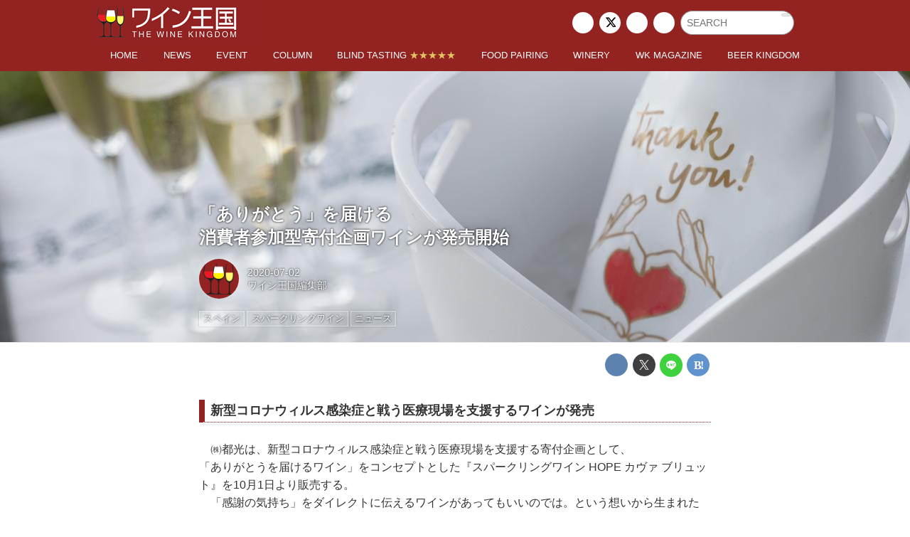

--- FILE ---
content_type: text/html; charset=utf-8
request_url: https://www.winekingdom.co.jp/_ct/17373528
body_size: 17237
content:
<!DOCTYPE html>
<html lang="ja">
<head>

<meta charset="utf-8">
<meta http-equiv="X-UA-Compatible" content="IE=Edge">
<meta name="viewport" content="width=device-width, initial-scale=1">
<meta name="format-detection" content="telephone=no">
<link rel="shortcut icon" href="https://d1uzk9o9cg136f.cloudfront.net/f/portal/16777528/custom/2019/09/30/45f8ee675ddf820ec1932083bc831b0ae4fdadd0.png">
<link rel="apple-touch-icon" href="https://d1uzk9o9cg136f.cloudfront.net/f/portal/16777528/custom/2019/09/30/45f8ee675ddf820ec1932083bc831b0ae4fdadd0.png">
<link rel="alternate" type="application/rss+xml" href="https://www.winekingdom.co.jp/_rss/rss20.xml" title="ワイン王国 - RSS Feed" />









<title>「ありがとう」を届ける
消費者参加型寄付企画ワインが発売開始 - ワイン王国</title>

<meta name="description" content="新型コロナウィルス感染症と戦う医療現場を支援するワインが発売
㈱都光は、新型コロナウィルス感染症と戦う医療現場を支援する寄付企画として、
「ありがとうを届けるワイン」をコンセプトとした『スパークリングワイン HOPE カヴァ ブリュット』を10月1日より販売する。
「感謝の気持ち」をダイレクトに伝えるワインがあってもいいのでは。という想いから生まれた『スパークリングワイン HOPE カヴァ ブリュット』は、“希望の煌めき”という名前のスパークリングワイン。スペインのラ・クアルタ・ヴィニコラ社が造るカヴァで、純白をベースに世界中の「ありがとう」に包まれたデザインとなっている。
『スパークリング HOPE カヴァ ブリュット』
ラ・クアルタ・ヴィニコラ社が生産するカヴァ
瓶内熟成12カ月
品種：チャレッロ35％、マカベオ35％、パレリャーダ30％
売上げの中から1本あたり50円を医療従事...">







<link rel="canonical" href="https://www.winekingdom.co.jp/_ct/17373528">
<link rel="amphtml" href="https://www.winekingdom.co.jp/_amp/_ct/17373528">

<meta http-equiv="Last-Modified" content="Thu, 02 Jul 2020 12:00:00 +0900">





<!-- Piwik -->

<script id="script-piwik-setting">
window._piwik = {
	'BASE':'https://acs01.rvlvr.co/piwik/',
	'trackers':{
		'173':null,
		'738':null,
	},
	'pageview':null,
	'event':null,
}
</script>


<script src="/static/dinoportal/js/piwikutil.js" async defer></script>





<noscript>
<img src="https://acs01.rvlvr.co/piwik/piwik.php?idsite=738&rec=1&url=https%3A//www.winekingdom.co.jp/_ct/17373528" style="border:0;display:none" alt="" width=1 height=1>
<img src="https://acs01.rvlvr.co/piwik/piwik.php?idsite=173&rec=1&url=https%3A//www.winekingdom.co.jp/_ct/17373528" style="border:0;display:none" alt="" width=1 height=1>

</noscript>

<!-- End Piwik Tracking Code -->
<!-- /page.PIWIK_BASE_URL, /is_preview -->





<meta name="twitter:widgets:csp" content="on">
<meta name="twitter:card" content="summary_large_image">
<meta property="og:type" content="article">
<meta property="og:url" content="https://www.winekingdom.co.jp/_ct/17373528">

<meta property="og:title" content="「ありがとう」を届ける
消費者参加型寄付企画ワインが発売開始 - ワイン王国">



<meta property="og:image" content="https://d1uzk9o9cg136f.cloudfront.net/f/16783513/rc/2020/07/01/933e8f93cd550f973d9b7af16e9f49aea863d7b4_xlarge.jpg">
<meta property="og:image:width" content="1280">
<meta property="og:image:height" content="853">


<meta property="og:description" content="新型コロナウィルス感染症と戦う医療現場を支援するワインが発売
㈱都光は、新型コロナウィルス感染症と戦う医療現場を支援する寄付企画として、
「ありがとうを届けるワイン」をコンセプトとした『スパークリングワイン HOPE カヴァ ブリュット』を10月1日より販売する。
「感謝の気持ち」をダイレクトに伝えるワインがあってもいいのでは。という想いから生まれた『スパークリングワイン HOPE カヴァ ブリュット』は、“希望の煌めき”という名前のスパークリングワイン。スペインのラ・クアルタ・ヴィニコラ社が造るカヴァで、純白をベースに世界中の「ありがとう」に包まれたデザインとなっている。
『スパークリング HOPE カヴァ ブリュット』
ラ・クアルタ・ヴィニコラ社が生産するカヴァ
瓶内熟成12カ月
品種：チャレッロ35％、マカベオ35％、パレリャーダ30％
売上げの中から1本あたり50円を医療従事...">






<link rel="stylesheet" href="/static/lib/js/jquery-embedhelper.css?_=251225165549">


<link rel="preload" href="/static/lib/fontawesome-4/fonts/fontawesome-webfont.woff2?v=4.7.0" as="font" type="font/woff2" crossorigin>
<link rel="preload" href="/static/lib/ligaturesymbols-2/LigatureSymbols-2.11.ttf" as="font" type="font/ttf" crossorigin>

<script id="facebook-jssdk">/* hack: prevent fb sdk in body : proc by jquery-embedheler */</script>
<style id="style-prevent-animation">*,*:before,*:after{-webkit-transition:none!important;-moz-transition:none!important;transition:none!important;-webkit-animation:none!important;-moz-animation:none!important;animation:none!important}</style>


<link rel="stylesheet" href="/static/dinoportal/css/reset.css?251225165549">
<link rel="stylesheet" href="/static/dinoportal/css/common.css?251225165549">
<link rel="stylesheet" href="/static/dinoportal/css/common-not-amp.css?251225165549">
<link rel="stylesheet" href="/static/user-notify/user-notify.css?251225165549">
<link rel="stylesheet" href="/static/wf/css/article.css?251225165549">
<link rel="stylesheet" href="/static/wf/css/article-not-amp.css?251225165549">
<link rel="stylesheet" href="/static/dinoportal/css/print.css?251225165549" media="print">

<link rel="stylesheet" href="/static/lib/jquery-carousel/jquery-carousel.css?251225165549">
<link rel="stylesheet" href="/static/lib/jquery-carousel-2/jquery-carousel.css?251225165549">

<link href="/static/lib/ligaturesymbols-2/LigatureSymbols.min.css" rel="stylesheet" type="text/css">
<link href="/static/lib/ligaturesymbols-2/LigatureSymbols.min.css" rel="stylesheet" type="text/css">
<link href="/static/lib/rvlvr/rvlvr.css" rel="stylesheet">

<link rel="stylesheet" href="/static/dinoportal/custom/maxwidth.css?251225165549">


<!-- jquery migrate for develop -->
<script src="/static/lib/js/jquery-3.7.1.min.js"></script>
<script src="/static/lib/js/jquery-migrate-3.5.2.min.js"></script>	
<script src="/static/lib/js/jquery-migrate-enable.js"></script>

<script src="/static/lib/js/jquery-utils.js?251225165549"></script>




<script>$(function(){setTimeout(function(){$('#style-prevent-animation').remove();},1000)});</script>

<script>window._langrc={login:'ログイン',search:'検索'}</script>

<link rel="preload" href="https://fonts.gstatic.com/s/lobstertwo/v13/BngMUXZGTXPUvIoyV6yN5-fN5qU.woff2" as="font" type="font/woff2" crossorigin>

<link rel="stylesheet" href="/static/dinoportal/css/content.css?251225165549">
<link rel="stylesheet" href="/static/dinoportal/css/content-not-amp.css?251225165549">
<link rel="stylesheet" href="/static/dinoportal/css/content-paging.css?251225165549">
<link rel="stylesheet" href="/static/dinoportal/custom/content-sns-buttons-top-small.css?251225165549">
<link rel="stylesheet" media="print" onload="this.media='all'" href="/static/wf/css/article-votes.css?251225165549">
<link rel="stylesheet" media="print" onload="this.media='all'" href="/static/wf/css/article-carousel.css?251225165549">
<link rel="stylesheet" media="print" onload="this.media='all'" href="/static/wf/css/article-album.css?251225165549">
<link rel="stylesheet" media="print" onload="this.media='all'" href="/static/lib/js/tbl-md.css?251225165549">
<link rel="stylesheet" media="print" onload="this.media='all'" href="/static/wf/css/article-list.css?251225165549">
<link rel="stylesheet" media="print" onload="this.media='all'" href="/static/wf/css/article-lbox.css?251225165549">
<link rel="stylesheet" media="print" onload="this.media='all'" href="/static/wf/css/article-afls.css?251225165549">




<style>body:not(.ptluser-logined) .limited-more.init>span:after{content:'ログインして本文を読む'}.network-error>span:after,.limited-more.error>span:after{content:'通信エラーです' '\0a' 'しばらくして再読み込みしてください'}.album-link-title:empty::after{content:'アルバム'}.vote-result[data-content-cached-at-relative-unit="sec"]::before{content:attr(data-content-cached-at-relative-num)"秒前の集計結果"}.vote-result[data-content-cached-at-relative-unit="sec"][data-content-cached-at-num="1"]::before{content:attr(data-content-cached-at-relative-num)"秒前の集計結果"}.vote-result[data-content-cached-at-relative-unit="min"]::before{content:attr(data-content-cached-at-relative-num)"分前の集計結果"}.vote-result[data-content-cached-at-relative-unit="min"][data-content-cached-at-num="1"]::before{content:attr(data-content-cached-at-relative-num)"分前の集計結果"}.vote-result[data-content-cached-at-relative-unit="day"]::before{content:attr(data-content-cached-at-relative-num)"日前の集計結果"}.vote-result[data-content-cached-at-relative-unit="day"][data-content-cached-at-num="1"]::before{content:attr(data-content-cached-at-relative-num)"日前の集計結果"}</style>


<script id="script-acs-flags">
window._use_acs_content_dummy=false;
window._use_vpv_iframe=false;
</script>




<!-- custom css as less  -->


<style id="style-site-custom" type="text/less">
/**** 各種色設定 ****/

/**** imported colors.less ****/


@colors-base: #666; 
@colors-base-bg: white; 
@colors-base-box: @colors-base; 
@colors-base-box-bg: fade(@colors-base, 8%); 

@colors-header: @colors-base; 
@colors-header-bg: @colors-base-bg; 
@colors-header-menu: @colors-header; 
@colors-header-menu-bg: @colors-header-bg; 
@colors-header-menu-active: black; 
@colors-header-menu-active-bg: transparent; 
@colors-header-menu-active-mark: black; 
@colors-header-shadow: #eee; 

@colors-footer: @colors-base-box; 
@colors-footer-bg: @colors-base-box-bg; 

@colors-widget: @colors-base-box; 
@colors-widget-bg: @colors-base-box-bg; 
@colors-marble: @colors-widget; 
@colors-marble-bg: @colors-widget-bg; 
@colors-marblebar: @colors-base; 
@colors-marblebar-bg: @colors-base-bg; 


@colors-menufeed-title: black; 
@colors-contents-title: @colors-base; 
@colors-cards-bg: #eee; 

@colors-content-heading: @colors-base; 
@colors-content-heading-decoration: @colors-base; 
@colors-content-subheading: @colors-base; 
@colors-content-subheading-decoration: @colors-base; 
@colors-content-body-link: inherit; 
@colors-content-body-link-active: inherit; 
@colors-content-quote: @colors-base-box; 
@colors-content-quote-bg: @colors-base-box-bg; 
@colors-content-box: @colors-base-box; 
@colors-content-box-bg: @colors-base-box-bg; 


@colors-paging-current: @colors-base-box; 
@colors-paging-current-bg: @colors-base-box-bg; 


@colors-spiral-header: @colors-header; 
@colors-spiral-header-bg: @colors-header-bg; 
@colors-spiral-header-shadow: @colors-header-shadow;



@colors-btn: black;
@colors-btn-bg: #eee;
@colors-btn-border: #ccc;

@colors-btn-colored: white;
@colors-btn-colored-bg: hsl(359, 57%, 49%);
@colors-btn-colored-border: hsl(359, 57%, 49%);


@colors-tab-active: hsl(359, 57%, 49%);



body {
	color: @colors-base;
	background: @colors-base-bg;
}
.content-info {
	color: @colors-base;
}

*,*:after,*:before {
	border-color: fade(@colors-base, 50%);
}



#header-container,
.menu-overflowed > .container {
	color: @colors-header;
}
#header-bgs:after {
	border-bottom-color: @colors-header-shadow;
}


.spiral-header-container {
	color: @colors-spiral-header;
}
.spiral-header-bgs {
	border-bottom-color: @colors-spiral-header-shadow;
}




#header-menu {
	color: @colors-header-menu;
}

.menu-overflowed > .container {
	color: @colors-header-menu;
	background: @colors-header-menu-bg;
}

#header-bg {
	background: @colors-header-bg;
}
.spiral-header-bg {
	background: @colors-spiral-header-bg;
}
#header-menu-bg {
	background: @colors-header-menu-bg;
}


#header:not(.initialized) {
	background: @colors-header-bg;
}
@media (max-width:767px) {
	#header:not(.initialized) #header-menu {
		background: @colors-header-menu-bg;
	}
}

#header-menu > a:hover,
#header-menu > a.active {
	color: @colors-header-menu-active;
	background: @colors-header-menu-active-bg;
}
#header-menu > a:hover:after,
#header-menu > a.active:after {
	border-bottom-color: @colors-header-menu-active-mark;
}


#footer {
	color: @colors-footer;
	background: @colors-footer-bg;
}


.newsfeed-block-header h2 {
	color: @colors-menufeed-title;
}

#newsfeed .wfcontent .content-link .content-title {
	color: @colors-contents-title;
}


#newsfeed.newsfeed-all-display-type-photo,
#newsfeed.newsfeed-all-display-type-card {
	background: @colors-cards-bg;
}


body.page-ctstock #main > .content .content-summary a:not(.btn),
body.page-ctstock #main > .content .content-body-body a:not(.btn),
body.page-content #main > .content .content-summary a:not(.btn),
body.page-content #main > .content .content-body-body a:not(.btn) {
	color: @colors-content-body-link;
}
body.page-ctstock #main > .content .content-summary a:not(.btn):hover,
body.page-ctstock #main > .content .content-summary a:not(.btn):active,
body.page-ctstock #main > .content .content-body-body a:not(.btn):hover,
body.page-ctstock #main > .content .content-body-body a:not(.btn):active,
body.page-content #main > .content .content-summary a:not(.btn):hover,
body.page-content #main > .content .content-summary a:not(.btn):active,
body.page-content #main > .content .content-body-body a:not(.btn):hover,
body.page-content #main > .content .content-body-body a:not(.btn):active {
	color: @colors-content-body-link-active;
}

.article > .article-heading {
	color: @colors-content-heading;
	border-color: @colors-content-heading-decoration;
}
.article > .article-subheading {
	color: @colors-content-subheading;
	border-color: @colors-content-subheading-decoration;
}


.article > .quotebox {
	color: @colors-content-quote;
	background: @colors-content-quote-bg;
}
.article > p.box {
	color: @colors-content-box;
	background: @colors-content-box-bg;
}



body:not(.custom-sidebar-separate) .widgets,
body.custom-sidebar-separate .widgets > *,
#newsfeed .widget {
	color: @colors-widget;
	background: @colors-widget-bg;
}


#newsfeed .marble {
	color: @colors-marble;
	background: @colors-marble-bg;
}
#newsfeed .marblebar {
	color: @colors-marblebar;
	background: @colors-marblebar-bg;
}


.btn,
.btn:hover,
.btn:active,
a.btn,
a.btn:hover,
a.btn:active,
a.btn:visited,
button,
button:hover,
button:active,
input[type="button"], input[type="submit"], input[type="reset"],
input[type="button"]:hover, input[type="submit"]:hover, input[type="reset"]:hover,
input[type="button"]:active, input[type="submit"]:active, input[type="reset"]:active {
	color:@colors-btn;
	background:@colors-btn-bg;
	border:1px solid @colors-btn-border;
}

.btn-colored, .btn-colored:hover, .btn-colored:active,
.btn-colored[disabled], .btn-colored[disabled]:hover,
a.btn-colored, a.btn-colored:hover, a.btn-colored:active, a.btn-colored:visited,
a.btn-colored[disabled], a.btn-colored[disabled]:hover, a.btn-colored[disabled]:visited,
input[type="button"].btn-colored, input[type="button"].btn-colored:hover, input[type="button"].btn-colored:active,
button:not([type]):not(.btn-normal),
button[type="submit"]:not(.btn-normal), input[type="submit"]:not(.btn-normal),
button[type="submit"]:not(.btn-normal):hover, input[type="submit"]:not(.btn-normal):hover,
button[type="submit"]:not(.btn-normal):active, input[type="submit"]:not(.btn-normal):active {
	color:@colors-btn-colored;
	background:@colors-btn-colored-bg;
	border:1px solid @colors-btn-colored-border;
}

.nav-tabs > li.active > a,
.nav-tabs > li.active > a:hover,
.nav-tabs > li > a:hover {
	border-bottom-color:@colors-tab-active;
}
.nav-tabs > li > a:hover {
	border-bottom-color:fade(@colors-tab-active, 30%);
}


body.page-ctstock #main>.content .content-body-body a.content-paging-link.content-paging-link-current,
body.page-ctstock #main>.content .content-body-body a.content-paging-link:hover,
body.page-content #main>.content .content-body-body a.content-paging-link.content-paging-link-current,
body.page-content #main>.content .content-body-body a.content-paging-link:hover {
	color: @colors-paging-current;
	background: @colors-paging-current-bg;
	border-color: @colors-paging-current;
}


/**** end of imported colors.less ****/


/* 追加カラー */
@colors-wine: #932321;
@colors-wine2: #cd7575;
@colors-wine3: #811414;
@colors-gold: #e2c563;
@colors-gold2: #e1cc84;
@colors-gold3: #a48721;
/* ベース設定 */
@colors-base: #333; /* ベース色(文字) */
@colors-base-bg: #fff; /* ベース色(背景) */
@colors-base-box: #666; /* 箱囲み(背景) */
@colors-base-box-bg: fade(@colors-base, 8%); /* 箱囲み(背景) */
/* ヘッダ */
@colors-header: #fff; /* ヘッダ色(文字) */
@colors-header-bg: @colors-wine; /* ヘッダ色(背景) */
@colors-header-menu: @colors-header; /* ヘッダメニュー(文字) */
@colors-header-menu-bg: @colors-wine; /* ヘッダメニュー(背景とはみ出し分) : 背景はモバイルのみ */
@colors-header-menu-active: #fff; /* アクティブヘッダメニュー(文字) */
@colors-header-menu-active-bg: transparent; /* アクティブヘッダメニュー(背景) */
@colors-header-menu-active-mark: #fff; /* アクティブヘッダメニュー(下線) */
@colors-header-shadow: @colors-wine; /* ヘッダ下線 */

/* フッタ */
@colors-footer: #fff; /* フッタ色（文字） */
@colors-footer-bg: @colors-wine; /* フッタ色（背景） */

/* サイドバーとウィジェット */
@colors-widget: @colors-base; /* ウィジェット(文字) */
@colors-widget-bg: #fff; /* ウィジェット(背景) */

/* フィード */
@colors-menufeed-title: @colors-base; /* メニューフィードのブロックタイトル */
@colors-contents-title: @colors-base; /* フィードのコンテンツタイトル */
@colors-cards-bg: #f9f8f6; /* 写真・カード型フィードの背景 */

/* コンテンツ */
@colors-content-heading: @colors-base; /* コンテンツ見出し */
@colors-content-heading-decoration: @colors-wine; /* コンテンツ見出し装飾 */
@colors-content-subheading: @colors-base; /* コンテンツ小見出し */
@colors-content-subheading-decoration: @colors-wine; /* コンテンツ小見出し装飾 */
@colors-content-body-link: @colors-wine; /* コンテンツ内リンク */
@colors-content-body-link-active: @colors-wine2; /* コンテンツ内リンク(アクティブ/ホバー) */
@colors-content-quote: @colors-base-box; /* コンテンツの引用ボックス(文字) */
@colors-content-quote-bg: @colors-base-box-bg; /* コンテンツの引用ボックス(背景) */
@colors-content-box: @colors-base-box; /* コンテンツの箱囲み段落(文字) */
@colors-content-box-bg: @colors-base-box-bg; /* コンテンツの箱囲み段落(背景) */

/* ページング */
@colors-paging-current: @colors-base-box; /* ページングカレントの文字 */
@colors-paging-current-bg: @colors-base-box-bg; /* ページングカレントの背景 */

/* ボタン */
@colors-btn: #333; /* ボタン文字色 */
@colors-btn-bg: #eee; /* ボタン背景色 */
@colors-btn-colored: white; /* 色付きボタン文字色 */
@colors-btn-colored-bg: @colors-gold; /* 色付きボタン背景色 */

/* ヘッダメニューを常にモバイルと同じにする */

/**** imported header-menu-always-mobile.css ****/



@media (min-width:768px) {
	#main {
		padding-top:105px; 
		
	}
	
	.spiral-header-container,
	#header-container {
		font-size:14px;
		height:auto;
	}
	
	#header.slide-up #header-container {
		
	}
	
	#header-menu {
		font-size:90%;
	}
	
	#header-menu {
		-webkit-box-ordinal-group:3;
		-moz-box-ordinal-group:3;
		-ms-flex-order:3;
		-webkit-order:3;
		order:3;
		
		width:100%;
		padding-left:15px;
		padding-right:15px;
	}
	
	.spiral-header-defaults,
	#header-defaults {
		flex-wrap:wrap;
	}
	
	#header-menu > * {
		display:inline-block;
	}
	#header-menu {
		white-space: nowrap;
	}
	
	#header-menu > .menu-more {
		padding-left:10px;
		padding-right:10px;
	}
	
	#header-right {
		-webkit-box-ordinal-group:2;
		-moz-box-ordinal-group:2;
		-ms-flex-order:2;
		-webkit-order:2;
		order:2;
	}
	
	
	#header-menu > a,
	#header-menu > span {
		padding:12px;
		padding-bottom:10px;
		height:auto;
	}
	
	#header-menu-bg {
		background:@colors-header-bg;
	}
}


/**** end of imported header-menu-always-mobile.css ****/



/* 新着・優先マーカーを追加 */

/**** imported new-marker.less ****/


@new-marker-recent: '3d'; 

@colors-new-marker: hsl(0, 67%, 95%);
@colors-new-marker-bg: hsl(0, 67%, 45%);
@colors-pinned-marker: hsl(60, 100%, 20%);
@colors-pinned-marker-bg: hsl(60, 100%, 47%);



.pinned-marker,
.new-marker {
	font-family: verdana;
	font-weight: bold;
	font-style:normal;
	text-decoration:none;
	text-shadow:none;
	display:inline-block;
	line-height:1;
	font-size:60%;
	vertical-align:text-top;
	padding:0.25em;
	margin-right:0.5em;
	position:relative;
	top:0.05em;
}

.pinned-marker {
	content:"PICKUP";
	color:@colors-pinned-marker;
	background:@colors-pinned-marker-bg;
}

.new-marker {
	content:"NEW";
	color:@colors-new-marker;
	background:@colors-new-marker-bg;
}

& when (@new-marker-recent = 'test') {
	.wfcontent[data-pubdate-recent] .content-title:before
	{ .new-marker; }
}

.wfcontent.is-pinned .content-title:before {
	.pinned-marker;
}

& when (@new-marker-recent = '0d') {
	.wfcontent[data-pubdate-recent="-0d"] .content-title:before
	{ .new-marker; }
}

& when (@new-marker-recent = '1d') {
	.wfcontent[data-pubdate-recent="-1d"] .content-title:before,
	.wfcontent[data-pubdate-recent="-0d"] .content-title:before
	{ .new-marker; }
}

& when (@new-marker-recent = '2d') {
	.wfcontent[data-pubdate-recent="-2d"] .content-title:before,
	.wfcontent[data-pubdate-recent="-1d"] .content-title:before,
	.wfcontent[data-pubdate-recent="-0d"] .content-title:before
	{ .new-marker; }
}

& when (@new-marker-recent = '3d') {
	.wfcontent[data-pubdate-recent="-3d"] .content-title:before,
	.wfcontent[data-pubdate-recent="-2d"] .content-title:before,
	.wfcontent[data-pubdate-recent="-1d"] .content-title:before,
	.wfcontent[data-pubdate-recent="-0d"] .content-title:before
	{ .new-marker; }
}

& when (@new-marker-recent = '1w') {
	.wfcontent[data-pubdate-recent="-1w"] .content-title:before,
	.wfcontent[data-pubdate-recent="-3d"] .content-title:before,
	.wfcontent[data-pubdate-recent="-2d"] .content-title:before,
	.wfcontent[data-pubdate-recent="-1d"] .content-title:before,
	.wfcontent[data-pubdate-recent="-0d"] .content-title:before
	{ .new-marker; }
}

& when (@new-marker-recent = '1m') {
	.wfcontent[data-pubdate-recent="-1m"] .content-title:before,
	.wfcontent[data-pubdate-recent="-1w"] .content-title:before,
	.wfcontent[data-pubdate-recent="-3d"] .content-title:before,
	.wfcontent[data-pubdate-recent="-2d"] .content-title:before,
	.wfcontent[data-pubdate-recent="-1d"] .content-title:before,
	.wfcontent[data-pubdate-recent="-0d"] .content-title:before
	{ .new-marker; }
}

/**** end of imported new-marker.less ****/


@new-marker-recent: '3d';
@colors-new-marker: #fff;
@colors-new-marker-bg: @colors-wine2;
@colors-pinned-marker: #fff;
@colors-pinned-marker-bg: @colors-gold2;

/* 著者のサイト名を消す */
.wfuser-site, .user-heading-site,
.content-author-site-wrap,
.widget-content-author-site-wrap { display:none; }

/* カード表示のタイトルを3行固定に(メニューフィードブロック除く) */
.newsfeed-all-display-type-card:not(.newsfeed-block) .content-title {
	line-height:1.4;
	white-space:normal;
	max-height: none;
	height: 4.2em;
	height: -webkit-calc(1.4em * 3);
	height: calc(1.4em * 3);
	height: ~"calc(1.4em * 3)";
	overflow: hidden;
	display: block;
}
@supports (-webkit-line-clamp:3) {
	.newsfeed-all-display-type-card:not(.newsfeed-block) .content-title {
		display: -webkit-box;
		-webkit-box-orient: vertical;
		-webkit-line-clamp: 3;
	}
}

/* フィードで公開日を表示 */
#newsfeed .content-author-info > .flex-item[data-pubdate]:after {
	content:attr(data-pubdate);
	display:block;
}
@media (min-width:768px) {
	.custom-menufeed-big-leading #newsfeed .newsfeed-block.newsfeed-all-display-type-card .wfcontent:first-child .content-leading .img-wrap:before {
		padding-bottom: 13.2px;
	}
}

/* header */

body.custom-header-menu-always-mobile #header-menu{
	justify-content: space-between;
}

#search-icon,#user-notifies-toggle{
	display: none;
}

#header-menu > a {
	padding-top: 4px;
	padding-bottom: 0px;
	margin-bottom: 10px;
	transition: .2s;
}

#header-menu>a:active:after,
#header-menu>a:hover:after,
#header-menu>a.active:after{
	border-bottom-width: 1px;
}

.slide-up #header-menu > a {
    padding-top: 10px;
}

@media (min-width:768px) {
	body.custom-header-image-center #main,
	body.custom-header-menu-always-mobile #main{
		padding-top: 100px !important;
	}
	
	#menu-icon{
		font-size: 120%;
	}
}

@media (max-width:767px) {
	#header-right{
		width: 55px;
	}
	#menu-icon{
		font-size: 150%;
	}
}

/* tag */

.wfcontent .content-feedlabel>span{
	color:#fff !important;
}

/* メニューフィード */

.hdg-l2 a{
	transition: .2s;
}

.hdg-l2 a:hover{
	text-decoration: none;
	opacity: .7;
}

.content-leading.flex-item{
	width: 25%;
}

#bookmarks-heading .container, #newsfeed .wfcontent, .wfcontent-container{
	max-width: unset;
}

#newsfeed .wfcontent .content-link .content-title {
	line-height:1.4;
	white-space:normal;
	max-height: none;
	max-height: 2.8em;
	max-height: -webkit-calc(1.4em * 2);
	max-height: calc(1.4em * 2);
	max-height: ~"calc(1.4em * 2)";
	overflow: hidden;
	display: block;
}
@supports (-webkit-line-clamp:2) {
	#newsfeed .wfcontent .content-link .content-title {
		display: -webkit-box;
		-webkit-box-orient: vertical;
		-webkit-line-clamp: 2;
	}
}

@media (min-width:768px) {
	#bookmarks-heading>.container, .wfcontent-container{
		padding-right:0;
	}
	.inserted-spiral .spiral-contents-container, #main-contents-container{
		margin-top: 30px;
		padding-right: 340px;
	}
	
	.wfcontent .content-feedlabel{
		margin: 0;
		position: absolute; 
		right: 0px; 
		bottom: 5px;
	}
	#newsfeed .wfcontent:not(.image-bg):not(.newsfeed-display-type-imagewide):first-child{
		padding-top: 25px;
	}
	#newsfeed .wfcontent{
		padding: 25px 15px 25px;
		transition: .2s;
	}
	#newsfeed .wfcontent:hover{
		background: #fff9e5;
	}
}

@media (max-width: 767px){
	.pickup-content {
		margin: 10px 10px 50px;
	}
	#main #main-contents-container {
		margin: 10px;
	}
	#newsfeed .wfcontent{
		padding: 20px 0;
	}
	#newsfeed .wfcontent .content-link .content-title{
		font-size: 110%;
	}
	#newsfeed .wfcontent .content-body{
		font-size: 80%;
	}
	#newsfeed .wfcontent .content-info{
		margin: 10px 0 0;
	}
	.content-leading.flex-item{
		width: 30%;
	}
	.wfcontent .content-feedlabel{
		margin: -5px 0 0;
	}
}

/* 固定ページ */

.uniquePageWrap{
	padding: 0 15px 10px;
}

.uniquePageWrap h1{
	position: relative;
	line-height: 1.2;
	border-bottom: 2px solid @colors-wine;
	padding: 0 .2em .25em;
	margin:1em 0 1em;
}

.uniquePageWrap h1:nth-child(n+2){
	margin:3em 0 1em;
}

.uniquePageWrap h2{
	margin: 2em 0 .6em;
}

.uniquePageWrap h2:before{
	content: "■";
	color:@colors-wine;
	font-size: 150%;
	padding: 0 .2em 0 0;
}

.uniquePageWrap h2 + p{
	margin: .6em 0 .6em;
}

.uniquePageWrap p + p{
	margin: .6em 0 .6em;
}

.uniquePageWrap ol h2:before{
	display:none;
}

.uniquePageWrap ol h2{
	font-size: 100%;
	margin:1.5em 0 0;
}

.uniquePageWrap ol{
	font-size: 120%;
	margin: 1.5em 0 0;
	padding: 0 0 0 1.2em;
}

.uniquePageWrap ol li{
	font-size: 85%;
	margin: 1.2em 0 0;
	padding: 0;
}

.uniquePageWrap ol li ul{
	margin: 1em 0 0;
	padding: 0 0 0 1.4em;
	font-size: 100%;
}

.uniquePageWrap ol li ul li{
	margin: .8em 0 0;
}

.uniquePageWrap ol li ol{
	margin: 1em 0 0;
	padding: 0 0 0 1em;
	font-size: 100%;
	list-style-type: lower-roman;
}

.uniquePageWrap ol li ol li{
	margin: 1.5em 0 0;
}

.uniquePageWrap ol li ol li ul li{
	margin: .5em 0 0;
	font-size: 100%;
}

.uniquePageWrap table{
	width: 100%;
	text-align: left;
	margin:2em 0;
}

.uniquePageWrap p + table{
	margin-top: 1em;
}

.uniquePageWrap th{
	border: 1px solid #ddd;
	width: 25%;
	padding: .5em .8em;
	background: #eee;
}

.uniquePageWrap td{
	border: 1px solid #ddd;
	border-left: none;
	padding:.5em .8em;
}

.uniquePageWrap a{
	color: @colors-wine;
	transition: .2s;
}

.uniquePageWrap a:hover{
	text-decoration: none;
	opacity: .7;
}

#uniquePageDigital.uniquePageWrap th{
	width: 72%;
}

#uniquePageDigital.uniquePageWrap td img{
	width: 100%;
}

#uniquePageEnquete.uniquePageWrap p + a{
	display: inline-block;
	margin: 1em 0 0;
	padding: .5em 1em .4em .5em;
	border-radius: 5px;
	text-align: center;
	font-weight: bold;
	background-color: @colors-gold;
	color: #fff;
}

@media (max-width: 767px) {
	#uniquePageDigital.uniquePageWrap th{
		width: 60%;
	}
}



/* 記事ページ */

.content-cover{
	border-top: none;
}

.article .toc-item::before {
	white-space:nowrap;
}



</style>
<script>
<!--
/* custom css */
(function(d, s){
	var m, rx = /^@(import|requirejs:)\s+(\((css|less)\))?\s*(url\()?('|"|)(.+?)\5(\))?;/gm;
	var scripts = {};
	var bc = [], hd = d.getElementsByTagName('head')[0];
	function procCustomLess(custom_css) {
		custom_css =
			custom_css
				.replace(/\/\*([\S\s]*?)\*\//mg, '')
				.replace(/\/\/.*$/g, '');
		// console.log('custom_css:\n' + custom_css);
		while (m = rx.exec(custom_css)) {
			var cmd = m[1], arg = m[6];
			if (arg.indexOf('/static/dinoportal/custom/') != 0) {
				continue;
			}
			console.log('custom css:cmd=' + cmd + ',arg=' + arg);
			({
				'import': function(arg, m){
					m = arg.match(/^.+\/([^\/]*)\.(css|less)$/);
					if (m) {
						bc.push('custom-' + m[1]);
					}
				},
				'requirejs:': function(arg, m){
					m = arg.match(/^.+\/([^\/]*)\.(js)$/);
					if (m) {
						// $('<'+'script src='+m[2]+'></'+'script>').appendTo('body');
						s = d.createElement('script');
						s.src = arg;
						hd.appendChild(s);
					}
				},
			}[cmd]||(function(){}))(arg);
		}
	}
	function procCustomLessImported(custom_css){
		// chrome 101 workaround #4302 / server side import css,less
		var m, rx2 = /\*\*\* imported ((\S+)\.(less|css)) \*\*\*/gm;
		while (m = rx2.exec(custom_css)) {
			console.log('custom css server imported:' + m[1])
			bc.push('custom-' + m[2]);
		}
	}
	var custom_css = (d.getElementById('style-site-custom')||{}).innerHTML;
	custom_css && procCustomLess(custom_css);
	custom_css && procCustomLessImported(custom_css);
	custom_css = (d.getElementById('style-path-custom')||{}).innerHTML;
	custom_css && procCustomLess(custom_css);
	custom_css && procCustomLessImported(custom_css);
	$(function(){
		d.body.className = d.body.className + ' ' + bc.join(' ');
		$(document).trigger('loadcustoms');
		window._customized = {};
		$.each(bc, function(i, v){
			var vname = v.replace(/custom-/, '').replace(/-/g, '_');
			window._customized[vname] = true;
		});
		console.log('body.' + bc.join('.'));
		console.log('window._customized', window._customized);
	});
})(document);
/*  less */
window.less = { env:'development', errorReporting:'console', dumpLineNumbers: "comments", logLevel:2, compress:false, javascriptEnabled:true };

(function(){
	var ls = document.getElementById('style-site-custom'),
		ls_txt = ls.textContent.replace(
			/^\/\*\*\* external import: (.+) \*\*\*\//gm, function(a, href){
				var ln = document.createElement('link');
				ln.setAttribute('data-from-customcss', '1');
				ln.rel = 'stylesheet';
				ln.href = href;
				ls.parentNode.insertBefore(ln, ls);
				console.log('custom css: inserted external link[rel="stylesheet"]', ln);
				return '/* replaced */';
			});
})();

(function(s){
	if (window.navigator.userAgent.match(/msie (7|8|9|10)/i)) {
		s.src = '/static/lib/less/less.min.js?_=251225165549';
	} else {
		s.src = '/static/lib/less-4.1.2/less.min.js?_=251225165549';
	}
	document.head.appendChild(s);
})(document.createElement('script'));

/*  */
// ' -->
</script>



<!-- end of custom css -->

<style id="style-spaceless-init">.spaceless > * { float:left; }</style>

<!-- acs --><!-- Global site tag (gtag.js) - Google Analytics -->
<script async src="https://www.googletagmanager.com/gtag/js?id=UA-32494844-1"></script>
<script>
  window.dataLayer = window.dataLayer || [];
  function gtag(){dataLayer.push(arguments);}
  gtag('js', new Date());

  gtag('config', 'UA-32494844-1');
  gtag('config', 'G-QWY07MSKXV');
  
  
 
 window.gtag = window.gtag||function(){dataLayer.push(arguments)};
function _vpvup(ev){
	// 仮想PVイベントを送信
	gtag('event', 'page_view', {
		page_path: '/' + ev.detail.new_href.split('/').slice(3).join('/'),
		page_location: ev.detail.new_href,
		page_referrer: ev.detail.old_href,
	});
}
// URL変更でPVアップ : GA4の拡張計測機能を活かす場合は不要
document.addEventListener('_changehref', _vpvup);
// 一覧の動的ページ追加でPVアップ
document.addEventListener('_virtualpv', _vpvup);
</script>


<script async custom-element="amp-analytics"
    src="https://cdn.ampproject.org/v0/amp-analytics-0.1.js"></script>
	
<script data-ad-client="ca-pub-4640436497911122" async src="https://pagead2.googlesyndication.com/pagead/js/adsbygoogle.js"></script><!-- /acs -->

</head>
<body class="page-content page-content-17373528 " data-hashscroll-margin="return 8 + $('#header-menu').height() + $('#header-container').height()">







<div id="left-menu">
	<div id="left-menu-container">
		<ul class="menu vertical">
			<li class="menu-item" id="left-menu-font-expander"><a class="font-expander" href="#"></a></li>
			<li class="divider"></li>
			<li id="left-menu-home" class="menu-item active"><a href="https://www.winekingdom.co.jp"><i class="fa fa-home fa-fw"></i> ホーム</a></li>
					
		<li class="menu-item ">
			
			
			
			<a class="menu-page" href="/about"><i class="fa fa-building fa-fw"></i> 会社概要</a>
			
			
			
			
			
			
			
			
		</li>
		
		<li class="menu-item ">
			
			
			
			<a class="menu-page" href="/enquete"><i class="fa fa-pencil-square-o fa-fw"></i> ワイン王国アンケート&amp;プレゼント</a>
			
			
			
			
			
			
			
			
		</li>
		
		<li class="menu-item ">
			
			
			
			<a class="menu-page" href="/digital"><i class="fa fa-tablet fa-fw"></i> 電子書籍版のご購入</a>
			
			
			
			
			
			
			
			
		</li>
		
		<li class="menu-item ">
			
			
			
			<a class="menu-page" href="/privacy"><i class="fa fa-key fa-fw"></i> プライバシーポリシー</a>
			
			
			
			
			
			
			
			
		</li>
		
		<li class="menu-item ">
			
			
			
			<a class="menu-page" href="/contact"><i class="fa fa-comments fa-fw"></i> お問い合わせ</a>
			
			
			
			
			
			
			
			
		</li>
		

		</ul>
	</div>
</div>

<div id="header">
	<div id="header-container">
		<div id="header-bgs"><div id="header-bg"></div><div id="header-menu-bg"></div></div>
		<div id="header-defaults" class="flex-container flex-mobile">

			<div id="header-title" class="flex-item flex-order-1 fillchild">
				<a href="https://www.winekingdom.co.jp" class="centeringchild-v">
								
				<img src="https://d1uzk9o9cg136f.cloudfront.net/f/portal/16777528/rc/2019/09/30/ac2fb443a133beff7d9bf8f2a9a88e3d79e44bfd.png" srcset="https://d1uzk9o9cg136f.cloudfront.net/f/portal/16777528/rc/2019/09/30/ac2fb443a133beff7d9bf8f2a9a88e3d79e44bfd.png 1x
						,https://d1uzk9o9cg136f.cloudfront.net/f/portal/16777528/rc/2019/09/30/286ddc3dacd77b4ae30f34d2b96524813c83a981.png 2x
						,https://d1uzk9o9cg136f.cloudfront.net/f/portal/16777528/rc/2019/09/30/3ae715484bcbe87220ddd9c7ca48939985a5df40.png 3x
				" alt="ワイン王国"
				>
				

				</a>
			</div>

			<div id="header-menu" class="flex-item flex-order-2 flexible spaceless flex-container flex-mobile justify-content-flex-start customized">
				<!-- free_box1 --><a href="/"><span>HOME</span></a>
<a href="/_tags/ニュース" title="ニュース"><span>NEWS</span></a>
<a href="/_tags/イベント" title="イベント"><span>EVENT</span></a>
<a href="/_tags/コラム" title="コラム"><span>COLUMN</span></a>
<a href="/_tags/ブラインド5ツ星" title="ブラインド5ツ星"><span>BLIND TASTING <span style="color: #e2c563;">★★★★★</span></span></a>
<a href="/_tags/フードペアリング" title="フードペアリング"><span>FOOD PAIRING</span></a>
<a href="/_tags/ワイン産地" title="ワイン産地"><span>WINERY</span></a>
<a href="/_tags/WKマガジン" title="ワイン王国"><span>WK MAGAZINE</span></a>
<a href="/bk" title="ビール王国"><span>BEER KINGDOM</span></a>
				
			</div>
			<div id="header-right" class="flex-item flex-order-3 flex-center spaceless flex-container align-items-center wrap flex-mobile">
				<a id="search-icon" href="/_fq" class="flex-item">
					<i class="fa fa-search"></i>
				</a>
				




<a id="user-notifies-toggle" href="#"><i class="fa fa-info-circle"></i></a>

<div id="user-notifies">
	<div class="user-notifies-content">
		<div class="user-notifies-title">
			<span class="fa fa-info-circle"></span>
			<span id="user-notifies-close"><i class="fa fa-times"></i></span>
		</div>
		<div class="user-notify template" data-notify-updated="2000-01-01T09:00Z">
			<div class="user-notify-overview">
				<span class="user-notify-date">2000-01-01</span>
				<span class="user-notify-message">template</span>
			</div>
			<div class="user-notify-detail">
				<div class="user-notify-detail-content">template</div>
			</div>
		</div>
		<div class="user-notify-nothing">
			<div for-lang="ja">お知らせはありません</div>
			<div for-lang="en">No Notification</div>
		</div>
		
		
		
	</div>
</div>
<div class="user-notify-loaded"></div>

<script>(function(){var auto_clear_unread=false;var data={cookie_path:'/',notifies:[]};data.auto_clear_unread=auto_clear_unread;window._user_notifies=data;})();</script>



				
				
				
				<a id="menu-icon" href="#" class="flex-item"><i class="fa fa-bars"></i></a>
			</div>
		</div>
	</div>
</div>

<script src="/static/dinoportal/js/common-adjustheader.js?_=251225165549"></script>




<div id="main">


	
	
	
	
	
	<div id="common-header"><div id="fb-root"></div>
<script async defer crossorigin="anonymous" src="https://connect.facebook.net/ja_JP/sdk.js#xfbml=1&version=v4.0&appId=876296709174782&autoLogAppEvents=1"></script></div>
	
	






		<!-- cxenseparse_start -->
		<div
			
				id="content-17373528"
				data-content="17373528"
				
				
				data-title="「ありがとう」を届ける
消費者参加型寄付企画ワインが発売開始 - ワイン王国"
				data-title-only="「ありがとう」を届ける
消費者参加型寄付企画ワインが発売開始"
				
					data-href="https://www.winekingdom.co.jp/_ct/17373528"
				
				data-pubdate="2020-07-02"
				data-pubdate-recent="-past"
				data-pubdate-at="2020-07-02T12:00:00+09:00"
				data-updated="2020-07-01"
				data-updated-recent="-past"
				data-updated-at="2020-07-01T18:43:17+09:00"
				
				data-content-cached-at="2026-01-21T23:48:29.294692+09:00"
				
				data-tags=" スペイン スパークリングワイン ニュース "
			
				class="content
					
					
					has-image
					
					
					
					"
			>
			
			
			
			
	<div class="content-cover has-image image-bg content-cover-style-normal"
			
			
			><div class="image-bg-blur"
		 data-bgimage-lazy="https://d1uzk9o9cg136f.cloudfront.net/f/16783513/rc/2020/07/01/933e8f93cd550f973d9b7af16e9f49aea863d7b4_xlarge.jpg"	style="background-image:url(https://d1uzk9o9cg136f.cloudfront.net/f/16783513/rc/2020/07/01/933e8f93cd550f973d9b7af16e9f49aea863d7b4_large.jpg#lz:xlarge); background-position:50% 50%;"
		><img src="https://d1uzk9o9cg136f.cloudfront.net/f/16783513/rc/2020/07/01/933e8f93cd550f973d9b7af16e9f49aea863d7b4_large.jpg#lz:xlarge" class="image-covered" loading="lazy" data-src-lazy="https://d1uzk9o9cg136f.cloudfront.net/f/16783513/rc/2020/07/01/933e8f93cd550f973d9b7af16e9f49aea863d7b4_xlarge.jpg"></div><div class="content-cover-over"><h1 class="content-title"><a href="https://www.winekingdom.co.jp/_ct/17373528" target="_self">「ありがとう」を届ける<br>消費者参加型寄付企画ワインが発売開始</a></h1><div class="content-info flex-container flex-mobile"><div class="content-author-avater flex-item"><a href="/_users/16922446" class="content-author-image-link"><img class="content-author-image wf-colorscheme-light" src="https://d1uzk9o9cg136f.cloudfront.net/f/16783513/avatar/2019/11/12/16922446/b75eefefe8dcb928ed04c34c903bfe7f5aa3860e_normal.jpg" /></a></div><div class="content-author-info flex-item flex-center flexible flex-container flex-mobile vertical flex-item-left"><div class="content-pubdate flex-item"><a href="https://www.winekingdom.co.jp/_ct/17373528?" 
								target="_self"
								class=""
								 
							>2020-07-02</a></div><div class="flex-item" data-pubdate="2020-07-02"><a href="/_users/16922446" class="content-author-name">ワイン王国編集部</a><span class="content-author-site-wrap">
										@ <a href="/_sites/16783513" class="content-author-site">ワイン王国</a></span></div></div></div><div class="content-tags"><a class="content-tag"
								data-tag="スペイン"
								href="/_tags/%E3%82%B9%E3%83%9A%E3%82%A4%E3%83%B3"><span>スペイン</span></a><a class="content-tag"
								data-tag="スパークリングワイン"
								href="/_tags/%E3%82%B9%E3%83%91%E3%83%BC%E3%82%AF%E3%83%AA%E3%83%B3%E3%82%B0%E3%83%AF%E3%82%A4%E3%83%B3"><span>スパークリングワイン</span></a><a class="content-tag"
								data-tag="ニュース"
								href="/_tags/%E3%83%8B%E3%83%A5%E3%83%BC%E3%82%B9"><span>ニュース</span></a></div></div></div>

			
			
			
			<div class="content-region">
				<div class="content-body">
				
				
				
				
				
				
				
				
<!-- shares: need FontAwesome 4.0+, jQuery
	https://www.winekingdom.co.jp/_ct/17373528
	「ありがとう」を届ける
消費者参加型寄付企画ワインが発売開始 - ワイン王国
-->
<div class="sns-shares-simple sns-shares-content-top">
	<div class="sns-shares-simple-buttons" data-count="4" ><a rel="nofollow noopener"  class="sns-shares-facebook-simple" href="https://facebook.com/sharer/sharer.php?u=https%3A//www.winekingdom.co.jp/_ct/17373528" target="_blank"><!-- facebook  --><i class="fa fa-facebook"></i><span><span>Facebook</span><span data-sharecount-facebook="https://www.winekingdom.co.jp/_ct/17373528"></span></span></a><a rel="nofollow noopener"  class="sns-shares-x-simple" href="https://x.com/intent/post?url=https%3A//www.winekingdom.co.jp/_ct/17373528&text=%E3%80%8C%E3%81%82%E3%82%8A%E3%81%8C%E3%81%A8%E3%81%86%E3%80%8D%E3%82%92%E5%B1%8A%E3%81%91%E3%82%8B%0D%0A%E6%B6%88%E8%B2%BB%E8%80%85%E5%8F%82%E5%8A%A0%E5%9E%8B%E5%AF%84%E4%BB%98%E4%BC%81%E7%94%BB%E3%83%AF%E3%82%A4%E3%83%B3%E3%81%8C%E7%99%BA%E5%A3%B2%E9%96%8B%E5%A7%8B%20-%20%E3%83%AF%E3%82%A4%E3%83%B3%E7%8E%8B%E5%9B%BD" target="_blank"><!-- twitter, X --><i class="fa fa-x"></i><span><span></span><span data-sharecount-twitter="https://www.winekingdom.co.jp/_ct/17373528"></span></span></a><a rel="nofollow noopener"  class="sns-shares-line-simple" href="http://line.me/R/msg/text/?%E3%80%8C%E3%81%82%E3%82%8A%E3%81%8C%E3%81%A8%E3%81%86%E3%80%8D%E3%82%92%E5%B1%8A%E3%81%91%E3%82%8B%0D%0A%E6%B6%88%E8%B2%BB%E8%80%85%E5%8F%82%E5%8A%A0%E5%9E%8B%E5%AF%84%E4%BB%98%E4%BC%81%E7%94%BB%E3%83%AF%E3%82%A4%E3%83%B3%E3%81%8C%E7%99%BA%E5%A3%B2%E9%96%8B%E5%A7%8B%20-%20%E3%83%AF%E3%82%A4%E3%83%B3%E7%8E%8B%E5%9B%BD%0D%0Ahttps%3A//www.winekingdom.co.jp/_ct/17373528" target="_blank"><!-- line --><i class="fa fa-line"></i><span><span>LINE</span><span data-sharecount-line="https://www.winekingdom.co.jp/_ct/17373528"></span></span></a><a rel="nofollow noopener"  class="sns-shares-hatebu-simple" href="http://b.hatena.ne.jp/add?mode=confirm&url=https%3A//www.winekingdom.co.jp/_ct/17373528&title=%E3%80%8C%E3%81%82%E3%82%8A%E3%81%8C%E3%81%A8%E3%81%86%E3%80%8D%E3%82%92%E5%B1%8A%E3%81%91%E3%82%8B%0D%0A%E6%B6%88%E8%B2%BB%E8%80%85%E5%8F%82%E5%8A%A0%E5%9E%8B%E5%AF%84%E4%BB%98%E4%BC%81%E7%94%BB%E3%83%AF%E3%82%A4%E3%83%B3%E3%81%8C%E7%99%BA%E5%A3%B2%E9%96%8B%E5%A7%8B%20-%20%E3%83%AF%E3%82%A4%E3%83%B3%E7%8E%8B%E5%9B%BD" target="_blank"><!-- hatebu --><i class="fa fa-hatebu"></i><span><span>はてブ</span><span data-sharecount-hatebu="https://www.winekingdom.co.jp/_ct/17373528"></span></span></a></div>
</div>

				
				
				
					
				
					
					<div class="content-body-body article">
				
				
					<div class="article-cover" style="display:none;" data-cover-style="normal"><img src="https://d1uzk9o9cg136f.cloudfront.net/f/16783513/rc/2020/07/01/933e8f93cd550f973d9b7af16e9f49aea863d7b4_xlarge.jpg" data-file="19149472" style="aspect-ratio: 6000 / 4000"></div><h2 class="article-heading" data-section-number="1." id="c17373528_h1">新型コロナウィルス感染症と戦う医療現場を支援するワインが発売</h2><p>　㈱都光は、新型コロナウィルス感染症と戦う医療現場を支援する寄付企画として、<br>「ありがとうを届けるワイン」をコンセプトとした『スパークリングワイン HOPE カヴァ ブリュット』を10月1日より販売する。<br>　「感謝の気持ち」をダイレクトに伝えるワインがあってもいいのでは。という想いから生まれた『スパークリングワイン HOPE カヴァ ブリュット』は、“希望の煌めき”という名前のスパークリングワイン。スペインのラ・クアルタ・ヴィニコラ社が造るカヴァで、純白をベースに世界中の「ありがとう」に包まれたデザインとなっている。</p><figure><div class="image-box imgcut-none"><img src="https://d1uzk9o9cg136f.cloudfront.net/f/16783513/rc/2020/07/01/933e8f93cd550f973d9b7af16e9f49aea863d7b4_xlarge.jpg" data-file="19149472" alt="画像: 『スパークリング HOPE カヴァ ブリュット』 ラ・クアルタ・ヴィニコラ社が生産するカヴァ 瓶内熟成12カ月 品種：チャレッロ35％、マカベオ35％、パレリャーダ30％" style="aspect-ratio: 6000 / 4000"></div><figcaption><p style="">『スパークリング HOPE カヴァ ブリュット』</p><cite><div>ラ・クアルタ・ヴィニコラ社が生産するカヴァ<br>
瓶内熟成12カ月<br>
品種：チャレッロ35％、マカベオ35％、パレリャーダ30％</div></cite></figcaption></figure><h2 class="article-heading" data-section-number="2." id="c17373528_h2">売上げの中から1本あたり50円を医療従事者支援のために寄付</h2><p>　今回の、スパークリング HOPE カヴァ ブリュットの売上げは、新型コロナウィルス感染症に対して活動する医療従事者を支援する基金『特定非営利活動法人ジャパンハート』（予定）へ寄付される。</p><figure><div class="image-box imgcut-none"><img src="https://d1uzk9o9cg136f.cloudfront.net/f/16783513/rc/2020/07/01/b122820f9901cb8fa6d095acd4c462b8708db9df_xlarge.jpg" data-file="19149505" alt="画像: 売上げの中から1本あたり50円を医療従事者支援のために寄付" style="aspect-ratio: 1523 / 660"></div></figure><h2 class="article-heading" data-section-number="3." id="c17373528_h3">『特定非営利活動法人ジャパンハート』</h2><p>　ジャパンハートは、2004年「日本発祥の国際医療NGO」として設立された。新型コロナウィルス感染症に対して『＃マスクを医療従事者に』プロジェクトを立ち上げ、マスク200万枚を集め、医療機関へ届けた。医療物資の配送も行う。また、クラスターが発生した「武蔵野中央病院」クルーズ船「コスタ・アトランチカ」への医療チーム派遣。福祉施設への感染対策指導医療者のハエンなど、多岐にわたる支援活動を行っている。</p><p><a href="https://www.japanheart.org/">https://www.japanheart.org/</a></p><figure><div class="image-box imgcut-none"><img src="https://d1uzk9o9cg136f.cloudfront.net/f/16783513/rc/2020/07/01/b418c5dfed97a3b1c7701d5d5b172f67f09d6c5b.jpg" data-file="19149508" width="980" alt="画像: https://www.japanheart.org/" style="aspect-ratio: 980 / 513" loading="lazy"></div><figcaption><p style=""><a href="https://www.japanheart.org/">https://www.japanheart.org/</a></p></figcaption></figure><p>【問合せ】<br>㈱都光<br>TEL:03-3833-3541<br>URL:<a href="https://www.toko-t.co.jp/">https://www.toko-t.co.jp/</a></p>
				
					
					</div>
					
					<!-- free_box8 -->
					<div class="content-body-custom-bottom"><div class="_popIn_recommend" data-url=""></div></div>
					
				
				
				
				
				
				
				


	
				<div class="content-info flex-container flex-mobile">
				
					<div class="content-author-avater flex-item">
					
						
						<a href="/_users/16922446" class="content-author-image-link">
						
						
							<img class="content-author-image wf-colorscheme-light" src="https://d1uzk9o9cg136f.cloudfront.net/f/16783513/avatar/2019/11/12/16922446/b75eefefe8dcb928ed04c34c903bfe7f5aa3860e_normal.jpg" />
						
						</a>
					
					</div>
				
					<div class="content-author-info flex-item flex-center flexible flex-container flex-mobile vertical flex-item-left">
						
						
						



						
						
						
						<div class="content-pubdate flex-item">
							
							<a href="https://www.winekingdom.co.jp/_ct/17373528?" 
								target="_self"
								class=""
								 
							>2020-07-02</a>
							
						</div>
						
						
						<div class="flex-item" data-pubdate="2020-07-02">
							
								
									
										<a href="/_users/16922446" class="content-author-name">ワイン王国編集部</a>
										<span class="content-author-site-wrap">
										@ <a href="/_sites/16783513" class="content-author-site">ワイン王国</a>
										</span>
									
								
							
						</div>
						
						
						
					</div>
				</div>
	
				
				
				
				
				
				
				<div class="content-tags">
					
						<a class="content-tag"
								data-tag="スペイン"
								href="/_tags/%E3%82%B9%E3%83%9A%E3%82%A4%E3%83%B3"><span>スペイン</span></a><a class="content-tag"
								data-tag="スパークリングワイン"
								href="/_tags/%E3%82%B9%E3%83%91%E3%83%BC%E3%82%AF%E3%83%AA%E3%83%B3%E3%82%B0%E3%83%AF%E3%82%A4%E3%83%B3"><span>スパークリングワイン</span></a><a class="content-tag"
								data-tag="ニュース"
								href="/_tags/%E3%83%8B%E3%83%A5%E3%83%BC%E3%82%B9"><span>ニュース</span></a>
					
				</div>
				

				
				
				
				
				
				
<!-- shares: need FontAwesome 4.0+, jQuery
	https://www.winekingdom.co.jp/_ct/17373528
	「ありがとう」を届ける
消費者参加型寄付企画ワインが発売開始 - ワイン王国
-->
<div class="sns-shares-simple sns-shares-content-bottom">
	<div class="sns-shares-simple-buttons" data-count="4" ><a rel="nofollow noopener"  class="sns-shares-facebook-simple" href="https://facebook.com/sharer/sharer.php?u=https%3A//www.winekingdom.co.jp/_ct/17373528" target="_blank"><!-- facebook  --><i class="fa fa-facebook"></i><span><span>Facebook</span><span data-sharecount-facebook="https://www.winekingdom.co.jp/_ct/17373528"></span></span></a><a rel="nofollow noopener"  class="sns-shares-x-simple" href="https://x.com/intent/post?url=https%3A//www.winekingdom.co.jp/_ct/17373528&text=%E3%80%8C%E3%81%82%E3%82%8A%E3%81%8C%E3%81%A8%E3%81%86%E3%80%8D%E3%82%92%E5%B1%8A%E3%81%91%E3%82%8B%0D%0A%E6%B6%88%E8%B2%BB%E8%80%85%E5%8F%82%E5%8A%A0%E5%9E%8B%E5%AF%84%E4%BB%98%E4%BC%81%E7%94%BB%E3%83%AF%E3%82%A4%E3%83%B3%E3%81%8C%E7%99%BA%E5%A3%B2%E9%96%8B%E5%A7%8B%20-%20%E3%83%AF%E3%82%A4%E3%83%B3%E7%8E%8B%E5%9B%BD" target="_blank"><!-- twitter, X --><i class="fa fa-x"></i><span><span></span><span data-sharecount-twitter="https://www.winekingdom.co.jp/_ct/17373528"></span></span></a><a rel="nofollow noopener"  class="sns-shares-line-simple" href="http://line.me/R/msg/text/?%E3%80%8C%E3%81%82%E3%82%8A%E3%81%8C%E3%81%A8%E3%81%86%E3%80%8D%E3%82%92%E5%B1%8A%E3%81%91%E3%82%8B%0D%0A%E6%B6%88%E8%B2%BB%E8%80%85%E5%8F%82%E5%8A%A0%E5%9E%8B%E5%AF%84%E4%BB%98%E4%BC%81%E7%94%BB%E3%83%AF%E3%82%A4%E3%83%B3%E3%81%8C%E7%99%BA%E5%A3%B2%E9%96%8B%E5%A7%8B%20-%20%E3%83%AF%E3%82%A4%E3%83%B3%E7%8E%8B%E5%9B%BD%0D%0Ahttps%3A//www.winekingdom.co.jp/_ct/17373528" target="_blank"><!-- line --><i class="fa fa-line"></i><span><span>LINE</span><span data-sharecount-line="https://www.winekingdom.co.jp/_ct/17373528"></span></span></a><a rel="nofollow noopener"  class="sns-shares-hatebu-simple" href="http://b.hatena.ne.jp/add?mode=confirm&url=https%3A//www.winekingdom.co.jp/_ct/17373528&title=%E3%80%8C%E3%81%82%E3%82%8A%E3%81%8C%E3%81%A8%E3%81%86%E3%80%8D%E3%82%92%E5%B1%8A%E3%81%91%E3%82%8B%0D%0A%E6%B6%88%E8%B2%BB%E8%80%85%E5%8F%82%E5%8A%A0%E5%9E%8B%E5%AF%84%E4%BB%98%E4%BC%81%E7%94%BB%E3%83%AF%E3%82%A4%E3%83%B3%E3%81%8C%E7%99%BA%E5%A3%B2%E9%96%8B%E5%A7%8B%20-%20%E3%83%AF%E3%82%A4%E3%83%B3%E7%8E%8B%E5%9B%BD" target="_blank"><!-- hatebu --><i class="fa fa-hatebu"></i><span><span>はてブ</span><span data-sharecount-hatebu="https://www.winekingdom.co.jp/_ct/17373528"></span></span></a></div>
</div>

				
				</div>
				
				<div class="widgets">
					



			
			
			
			
			

			
			
			
			
			
				
				<!-- ptlcache created widgets_related S 16777528:ja:0:3:17373528 -->
				<div class="widget widget-related">
					<h3><span>関連記事</span></h3>
					<ul>
						

					<li class="widget-content with-author-info with-author-site flex-container flex-mobile inline-flex " data-content="17795348" data-tags=" ニュース コラム イベント WKマガジン イタリア フランチャコルタ ベラヴィスタ スパークリングワイン " data-related-type="special-longest" data-related-tag="スパークリングワイン" data-author-name="ワイン王国編集部" data-author-site="ワイン王国">


						<div class="widget-content-leading flex-item">
							<a href="https://www.winekingdom.co.jp/_ct/17795348?fr=wg&ct=rel"
							class="img-wrap  "
							style="background-image:url(https://d1uzk9o9cg136f.cloudfront.net/f/16783513/rc/2025/10/08/3becdee4dca1c56e2894cbf8c5601113571771db_small.jpg)"
							
							
							
							>
								<img src="https://d1uzk9o9cg136f.cloudfront.net/f/16783513/rc/2025/10/08/3becdee4dca1c56e2894cbf8c5601113571771db_small.jpg" style="visibility:hidden;">
							</a>
						</div>
						
						<div class="widget-content-text flex-item">
							<a href="https://www.winekingdom.co.jp/_ct/17795348?fr=wg&ct=rel"
								class="widget-content-link  "
								
								
							>
								
								<div class="widget-content-title">泡、イタリアより愛をこめて①　フランチャコルタ「ベラヴィスタ」</div>
								
							
								
								<div class="widget-content-author">ワイン王国編集部
									
									<span class="widget-content-author-site-wrap">@ ワイン王国</span>
									
								</div>
								
							
							</a>
						</div>

 

					<li class="widget-content with-author-info with-author-site flex-container flex-mobile inline-flex " data-content="17795071" data-tags=" ニュース コラム ワイン産地 フランス ブルゴーニュ シャンパーニュ スパークリングワイン " data-related-type="special-longest" data-related-tag="スパークリングワイン" data-author-name="Toshio MATSUURA（Paris）" data-author-site="ワイン王国">


						<div class="widget-content-leading flex-item">
							<a href="https://www.winekingdom.co.jp/_ct/17795071?fr=wg&ct=rel"
							class="img-wrap  "
							style="background-image:url(https://d1uzk9o9cg136f.cloudfront.net/f/16783513/rc/2025/10/07/b3b26bc76ec541bacd0aeef045a19a71491c7945_small.jpg)"
							
							
							
							>
								<img src="https://d1uzk9o9cg136f.cloudfront.net/f/16783513/rc/2025/10/07/b3b26bc76ec541bacd0aeef045a19a71491c7945_small.jpg" style="visibility:hidden;">
							</a>
						</div>
						
						<div class="widget-content-text flex-item">
							<a href="https://www.winekingdom.co.jp/_ct/17795071?fr=wg&ct=rel"
								class="widget-content-link  "
								
								
							>
								
								<div class="widget-content-title">クレマン・ド・ブルゴーニュ、誕生の軌跡 ―「”ムスー”の轍（わだち）」から抜け出した成功の物語</div>
								
							
								
								<div class="widget-content-author">Toshio MATSUURA（Paris）
									
									<span class="widget-content-author-site-wrap">@ ワイン王国</span>
									
								</div>
								
							
							</a>
						</div>

 

					<li class="widget-content with-author-info with-author-site flex-container flex-mobile inline-flex " data-content="17793977" data-tags=" ニュース フランス イタリア 日本 ブルゴーニュ フランチャコルタ ソムリエ スパークリングワイン " data-related-type="special-longest" data-related-tag="スパークリングワイン" data-author-name="ワイン王国編集部" data-author-site="ワイン王国">


						<div class="widget-content-leading flex-item">
							<a href="https://www.winekingdom.co.jp/_ct/17793977?fr=wg&ct=rel"
							class="img-wrap  "
							style="background-image:url(https://d1uzk9o9cg136f.cloudfront.net/f/16783513/rc/2025/10/02/d0520a107b672aed1e9647bc6db16e629c3ce139_small.jpg)"
							
							
							
							>
								<img src="https://d1uzk9o9cg136f.cloudfront.net/f/16783513/rc/2025/10/02/d0520a107b672aed1e9647bc6db16e629c3ce139_small.jpg" style="visibility:hidden;">
							</a>
						</div>
						
						<div class="widget-content-text flex-item">
							<a href="https://www.winekingdom.co.jp/_ct/17793977?fr=wg&ct=rel"
								class="widget-content-link  "
								
								
							>
								
								<div class="widget-content-title">『ワイン王国149号』好評発売中！
第一特集は「今、飲むべき“神コスパ”ブルゴーニュ」</div>
								
							
								
								<div class="widget-content-author">ワイン王国編集部
									
									<span class="widget-content-author-site-wrap">@ ワイン王国</span>
									
								</div>
								
							
							</a>
						</div>

 

					<li class="widget-content with-author-info with-author-site flex-container flex-mobile inline-flex " data-content="17794155" data-tags=" ニュース イベント コラム WKマガジン スペイン スパークリングワイン " data-related-type="special-longest" data-related-tag="スパークリングワイン" data-author-name="Mie NAMBA" data-author-site="ワイン王国">


						<div class="widget-content-leading flex-item">
							<a href="https://www.winekingdom.co.jp/_ct/17794155?fr=wg&ct=rel"
							class="img-wrap  "
							style="background-image:url(https://d1uzk9o9cg136f.cloudfront.net/f/16783513/rc/2025/10/02/287bffa4e9a02f2c46dfb0bb53c7536a3be44dd5_small.jpg)"
							
							
							
							>
								<img src="https://d1uzk9o9cg136f.cloudfront.net/f/16783513/rc/2025/10/02/287bffa4e9a02f2c46dfb0bb53c7536a3be44dd5_small.jpg" style="visibility:hidden;" loading="lazy">
							</a>
						</div>
						
						<div class="widget-content-text flex-item">
							<a href="https://www.winekingdom.co.jp/_ct/17794155?fr=wg&ct=rel"
								class="widget-content-link  "
								
								
							>
								
								<div class="widget-content-title">伝統と卓越性、「時間」がもたらす、カバの奥深さ</div>
								
							
								
								<div class="widget-content-author">Mie NAMBA
									
									<span class="widget-content-author-site-wrap">@ ワイン王国</span>
									
								</div>
								
							
							</a>
						</div>

 
					</ul>
				</div>
				<!-- end ptlcache -->
				
			
			
			
			
			
<!-- /is_preview -->

				</div>
				
			</div>
			<div class="content-spacer">
				<a href="#main"><i class="fa fa-chevron-up"></i></a>
			</div>
				
			
		</div>
		<!-- cxenseparse_end -->










</div>



<div id="footer"><div id="footer-container">
<div id="my-footer-content-wrap">
	<div id="my-footer-content">
		<a href="/about">会社概要</a>
		<a href="/privacy">プライバシーポリシー</a>
		<a href="/contact">お問い合わせ</a>
	</div>
	<span>Copyright &#169; 2024 The Winekingdom Publishing Inc.</span>
</div>

<style>

	#footer-container{
		margin-top: 60px;
	}

	#my-footer-content-wrap {
		padding:15px 0;
	}

	#my-footer-content {
		display: flex;
		justify-content: center;
		align-items: center;
		font-size: 88%;
	}

	#my-footer-content-wrap span {
		font-size:75%;
		display: block;
		text-align:center;
		margin: 15px 0 0;
	}

	#my-footer-content a {
		margin: 0 15px;
	}

	#footer-system {
		display: none;
	}

	@media(max-width: 768px){

		#my-footer-content-wrap {
			padding:15px 0;
		}

		#my-footer-content {
			height:auto;
			flex-direction: column;
		}

		#my-footer-content a {
			margin-left: 0;
			margin:10px 0 0;
		}

		#my-footer-content-wrap span {
			margin:20px 0 0;
		}

	}

</style>


<!-- ** -- headerSNS,Search追加 -- ** -->

<div id="js-add-header-r" class="for-desktop">
	<div class="u-side-col--share--body spaceless">
	
		<a class="u-side-col--mailmagazine-share--btn u-share-btn--instagram" href="https://www.instagram.com/winekingdom_official/" target="_blank"><i class="fa fa-instagram" aria-hidden="true"></i></a>	
		<a class="u-side-col--mailmagazine-share--btn u-share-btn--twitter" href="https://twitter.com/wine_kingdom" target="_blank"><svg xmlns="http://www.w3.org/2000/svg" width="50%" viewBox="0 0 450 450"><!--!Font Awesome Free 6.5.1 by @fontawesome - https://fontawesome.com License - https://fontawesome.com/license/free Copyright 2024 Fonticons, Inc.--><path d="M389.2 48h70.6L305.6 224.2 487 464H345L233.7 318.6 106.5 464H35.8L200.7 275.5 26.8 48H172.4L272.9 180.9 389.2 48zM364.4 421.8h39.1L151.1 88h-42L364.4 421.8z"/></svg></a>
		<a class="u-side-col--mailmagazine-share--btn u-share-btn--facebook" href="https://www.facebook.com/thewinekingdomfan" target="_blank"><i class="fa fa-facebook"></i></a>
		<a class="u-side-col--mailmagazine-share--btn u-share-btn--youtube" href="https://www.youtube.com/channel/UC3Bg0wZ0FUZGf9e8148SQhA" target="_blank"><i class="fa fa-youtube" aria-hidden="true"></i></a>
		
		<div class="u-side-col--search no--ttl">
			<form action="/_fq">
				<div class="wedget-search-form">
					<input type="text" name="q" value="" placeholder="SEARCH"><button class="button btn-normal" type="submit"><i class="fa fa-search"></i></button>
				</div>
			</form>
		</div>
</div>
</div>

<li id="js-add-header-menu" class="for-mobile spaceless">
	<div class="u-side-col--search no--ttl">
		<form action="/_fq">
			<div class="wedget-search-form">
				<input type="text" name="q" value="" placeholder="SEARCH"><button class="button btn-normal" type="submit"><i class="fa fa-search"></i></button>
			</div>
		</form>
	</div>
	<a class="u-side-col--mailmagazine-share--btn u-share-btn--instagram" href="https://www.instagram.com/winekingdom_official/" target="_blank"><i class="fa fa-instagram" aria-hidden="true"></i></a>
	<a class="u-side-col--mailmagazine-share--btn u-share-btn--twitter" href="https://twitter.com/wine_kingdom" target="_blank"><svg xmlns="http://www.w3.org/2000/svg" width="20%" viewBox="0 0 450 450"><!--!Font Awesome Free 6.5.1 by @fontawesome - https://fontawesome.com License - https://fontawesome.com/license/free Copyright 2024 Fonticons, Inc.--><path d="M389.2 48h70.6L305.6 224.2 487 464H345L233.7 318.6 106.5 464H35.8L200.7 275.5 26.8 48H172.4L272.9 180.9 389.2 48zM364.4 421.8h39.1L151.1 88h-42L364.4 421.8z"/></svg></a>
	<a class="u-side-col--mailmagazine-share--btn u-share-btn--facebook" href="https://www.facebook.com/thewinekingdomfan" target="_blank"><i class="fa fa-facebook"></i></a>
	<a class="u-side-col--mailmagazine-share--btn u-share-btn--youtube" href="https://www.youtube.com/channel/UC3Bg0wZ0FUZGf9e8148SQhA" target="_blank"><i class="fa fa-youtube" aria-hidden="true"></i></a>
</li>

<script>
$(function(){
	$('#js-add-header-r').prependTo('#header-right');
	$('#js-add-header-menu').appendTo('.menu.vertical');
	$('.widget-hot h3').html('TRENDING');
});
</script>

<style>
	#js-add-header-r .u-side-col--share--body{
		display: flex;
	}
	#js-add-header-r .u-side-col--mailmagazine-share--btn{
		font-size: 125%;
		margin: 2px 8px 0 0;
		width: 30px;
		background: #fff;
		color: #932321;
		border-radius: 100px;
		height: 30px;
		text-align: center;
		padding: 1px 0 0;
	}
	#js-add-header-r .u-side-col--mailmagazine-share--btn:hover{
		opacity: .8;
	}
	.wedget-search-form {
		position: relative;
		margin: 0 5px 0 0;
	}
	.wedget-search-form input[type="text"] {
		border-radius: 100px;
		width: 160px;
		padding: 8px 36px 8px 8px;
	}
	button.button.btn-normal {
		margin: 0;
		position: absolute;
		top: 4px;
		right: 5px;
		border-radius: 100px;
		padding: 1px 5.5px;
	}
	button.button.btn-normal:active {
		left: inherit;
	}
	#left-menu #js-add-header-menu{
		display: flex;
		flex-wrap: wrap;
		justify-content: space-around;
		padding: 15px 8px 20px;
		border-top: 1px solid #eee;
	}
	#left-menu #js-add-header-menu p{
		margin-top: 0;
		margin-bottom: 0;
		width: 100%;
	}
	#left-menu #js-add-header-menu a:first-child{
		margin-left: .95em;
	}
	#left-menu #js-add-header-menu a{
		padding: 0;
		margin-top: 5px;
		font-size: 130%;
		display: block;
		background: #eee;
		color: #932321;
		width: 23%;
		text-align: center;
	}
	#left-menu .u-side-col--search.no--ttl{
		width: 100%;
		padding: 0 3px;
		margin: 5px 0 10px;
	}
	#left-menu .wedget-search-form{
		margin: 0;
	}
	#left-menu .wedget-search-form input[type="text"]{
		width: 100%;
	}

</style>



<!-- ** -- popIn追加 -- ** -->


<!-- popin 記事用のHTML調整 -->
<script>
$(function(){
//Preview 除外
var url = document.location.href;
if(url.indexOf("preview?") != -1) { return; }

function insertPopin() {
var $content = $('#main > .content:not(.is-nativead):not(.processed)');


if (!$('._popIn_recommend')[0]) {
	return;
}

$content.each(function(idx, elm){
	$elm = $(elm);
	$elm.addClass('processed');

	var $contentUrl = $elm.data("href"), // div.contentから記事ID取得
	$popinAddPlaces = $elm.find('.content-region'), // div._popIn_recommendを移動先指定
	$getPopin = $elm.find('._popIn_recommend'); // 対象のdiv._popIn_recommendを取得

	$getPopin.attr('data-url', $contentUrl); // div._popIn_recommend の data-url にURL 設定

	var $popin = $getPopin.appendTo($popinAddPlaces);
});
}

insertPopin();
$(document).on('contentappended', insertPopin);
});

</script>


<script type="text/javascript">
	(function() {
		var pa = document.createElement('script'); pa.type = 'text/javascript'; pa.charset = "utf-8"; pa.async = true;
		pa.src = window.location.protocol + "//api.popin.cc/searchbox/winekingdom.js";
		var s = document.getElementsByTagName('script')[0]; s.parentNode.insertBefore(pa, s);
	})(); 
</script>

	<div id="footer-system">
		
		<div id="footer-copyright">
			&copy; 2019-
			株式会社ワイン王国
			
			All rights reserved.
		</div>
		<div id="footer-dnosign">
		Built on <a rel="noopener" href="https://revolver.co.jp/" target="_blank">the dino platform</a>.
		</div>
	</div>

</div></div>





<div id="nativeadinfo" class="nativeadinfo">
	<div class="nativeadinfo-container">
		<p>This article is a sponsored article by <br />'<span id="id_advertiser_title"></span>'.</p>
		<!-- p>For more information, <br />please visit <a style="text-decoration:underline;" href="https://revolver.co.jp/" target="_blank">our native advertising policy</a>.</p -->
	</div>
</div>



<div style="display:none;">
<script>
var STATIC_URL = '/static/dinoportal/';
var USE_SERVERSIDE_NATIVEAD_INFEED = false;
</script>

<script src="/static/lib/js/modernizr-2.6.2.min.js"></script>
<script src="/static/lib/js/jquery.json-2.3.js"></script>
<script src="/static/lib/js/jquery.json-2.3.js"></script>
<script src="/static/lib/js/jquery-form.js?251225165549"></script>
<script src="/static/lib/js/jquery-ratiobox.js?251225165549"></script>

<script src="/static/lib/jquery-carousel/jquery-carousel.js?251225165549"></script>
<script src="/static/lib/jquery-carousel-2/jquery-carousel.js?251225165549"></script>

<script src="/static/lib/js/jquery-onscrolledintoview.js?251225165549"></script>
<script src="/static/lib/js/jquery-embedhelper.js?_=251225165549"></script>
<script src="/static/lib/js/jquery-autoplay-onscroll.js?251225165549"></script>




<script src="/static/lib/js/enquire.js"></script>
<script src="/static/dinoportal/js/common.js?251225165549"></script>

<script src="/static/dinoportal/js/signup-tenant.js?251225165549"></script>

<script src="/static/lib/js/contact.js?251225165549"></script>
<script src="/static/user-notify/user-notify.js?251225165549"></script>







<script>
window._use_acs_content_dummy=false;
window._use_vpv_iframe=false;
</script>


<script src="/static/dinoportal/js/content.js?251225165549"></script>




<form style="display:none;" id="dummy-form-for-csrf"><input type="hidden" name="csrfmiddlewaretoken" value="YwWJRntWMAXB66GvdxhXDoxlDY8Ax68ilX6UCNRS0UEcgryqGzA9fl7MFeOJQW6X"></form>
</div>





</body>
</html>

--- FILE ---
content_type: text/html; charset=utf-8
request_url: https://www.google.com/recaptcha/api2/aframe
body_size: 267
content:
<!DOCTYPE HTML><html><head><meta http-equiv="content-type" content="text/html; charset=UTF-8"></head><body><script nonce="h7m-D55T-bCh4ejXXr27AQ">/** Anti-fraud and anti-abuse applications only. See google.com/recaptcha */ try{var clients={'sodar':'https://pagead2.googlesyndication.com/pagead/sodar?'};window.addEventListener("message",function(a){try{if(a.source===window.parent){var b=JSON.parse(a.data);var c=clients[b['id']];if(c){var d=document.createElement('img');d.src=c+b['params']+'&rc='+(localStorage.getItem("rc::a")?sessionStorage.getItem("rc::b"):"");window.document.body.appendChild(d);sessionStorage.setItem("rc::e",parseInt(sessionStorage.getItem("rc::e")||0)+1);localStorage.setItem("rc::h",'1769006915416');}}}catch(b){}});window.parent.postMessage("_grecaptcha_ready", "*");}catch(b){}</script></body></html>